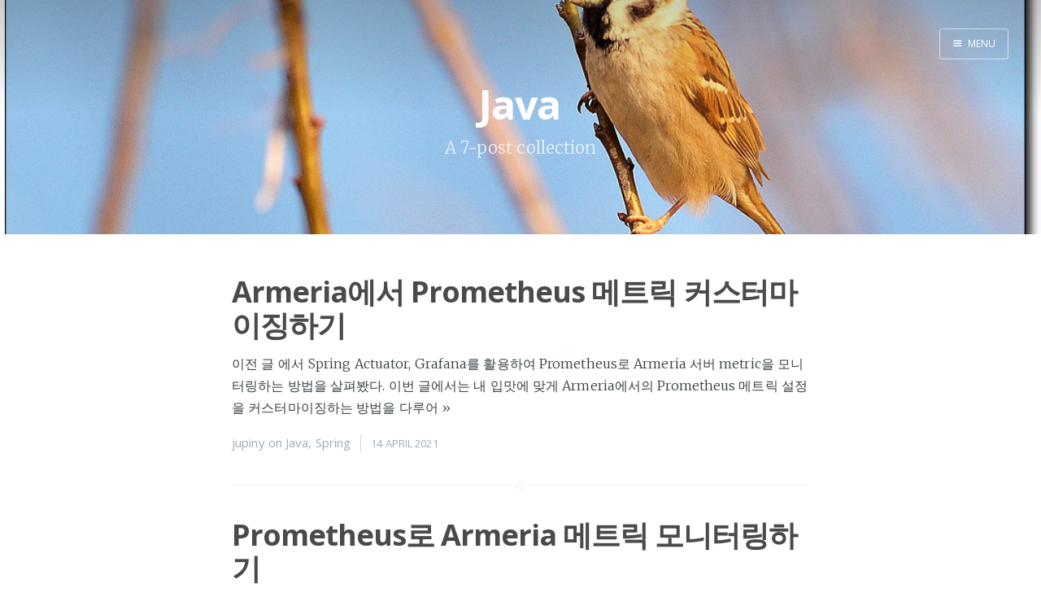

--- FILE ---
content_type: text/html; charset=utf-8
request_url: https://jupiny.com/tag/java/
body_size: 3808
content:
<!DOCTYPE html>
<html>
<head>
    <meta charset="utf-8" />
    <meta http-equiv="X-UA-Compatible" content="IE=edge" />

    <title>Java - Page 1 - jupiny의 개발일지</title>
    <meta name="description" content="" />

    <meta name="HandheldFriendly" content="True" />
    <meta name="viewport" content="width=device-width, initial-scale=1.0" />

    <link rel="shortcut icon" href="/favicon.ico">

    <link rel="stylesheet" type="text/css" href="/assets/css/screen.css?v=c877e241d2" />
    <link rel="stylesheet" type="text/css" href="//fonts.googleapis.com/css?family=Merriweather:300,700,700italic,300italic|Open+Sans:700,400" />

    <link rel="canonical" href="https://jupiny.com/tag/java/" />
    <meta name="referrer" content="no-referrer-when-downgrade" />
    
    <meta property="og:site_name" content="jupiny의 개발일지" />
    <meta property="og:type" content="website" />
    <meta property="og:title" content="Java - Page 1 - jupiny의 개발일지" />
    <meta property="og:url" content="https://jupiny.com/tag/java/" />
    <meta property="article:modified_time" content="2019-07-15T16:30:24.000Z" />
    <meta name="twitter:card" content="summary" />
    <meta name="twitter:title" content="Java - Page 1 - jupiny의 개발일지" />
    <meta name="twitter:url" content="https://jupiny.com/tag/java/" />
    
    <script type="application/ld+json">
{
    "@context": "https://schema.org",
    "@type": "Series",
    "publisher": {
        "@type": "Organization",
        "name": "jupiny의 개발일지",
        "logo": "https://jupiny.com/ghost/img/ghosticon.jpg"
    },
    "url": "https://jupiny.com/tag/java/",
    "name": "Java",
    "mainEntityOfPage": {
        "@type": "WebPage",
        "@id": "https://jupiny.com"
    }
}
    </script>

    <meta name="generator" content="Ghost 0.11" />
    <link rel="alternate" type="application/rss+xml" title="jupiny의 개발일지" href="https://jupiny.com/rss/" />
    <!-- <link href="//cdnjs.cloudflare.com/ajax/libs/prism/1.15.0/themes/prism.min.css" rel="stylesheet" /> -->
<link rel="stylesheet" href="https://cdnjs.cloudflare.com/ajax/libs/prism/1.23.0/themes/prism-tomorrow.min.css" />
<link rel="stylesheet" href="https://cdnjs.cloudflare.com/ajax/libs/prism/1.23.0/plugins/line-numbers/prism-line-numbers.min.css" />
<link rel="stylesheet" href="https://cdnjs.cloudflare.com/ajax/libs/prism/1.23.0/plugins/toolbar/prism-toolbar.min.css" />
<link rel="stylesheet" href="https://cdnjs.cloudflare.com/ajax/libs/prism/1.23.0/plugins/command-line/prism-command-line.css" />
<style>
  #jupiny-blog-link { color: #5ba4e5; }
</style>
</head>
<body class="tag-template tag-java nav-closed">

    <div class="nav">
    <h3 class="nav-title">Menu</h3>
    <a href="#" class="nav-close">
        <span class="hidden">Close</span>
    </a>
    <ul>
            <li class="nav-home" role="presentation"><a href="https://jupiny.com/">Home</a></li>
            <li class="nav-about" role="presentation"><a href="https://jupiny.com/about/">About</a></li>
            <li class="nav-python" role="presentation"><a href="https://jupiny.com/tag/python/">Python</a></li>
            <li class="nav-django" role="presentation"><a href="https://jupiny.com/tag/django/">Django</a></li>
            <li class="nav-java nav-current" role="presentation"><a href="https://jupiny.com/tag/java/">Java</a></li>
            <li class="nav-mysql" role="presentation"><a href="https://jupiny.com/tag/mysql/">MySQL</a></li>
            <li class="nav-postgresql" role="presentation"><a href="https://jupiny.com/tag/postgresql/">PostgreSQL</a></li>
            <li class="nav-docker" role="presentation"><a href="https://jupiny.com/tag/docker/">Docker</a></li>
            <li class="nav-linux" role="presentation"><a href="https://jupiny.com/tag/linux/">Linux</a></li>
            <li class="nav-git" role="presentation"><a href="https://jupiny.com/tag/git/">Git</a></li>
            <li class="nav-ruby-on-rails" role="presentation"><a href="https://jupiny.com/tag/ruby-on-rails/">Ruby on Rails</a></li>
            <li class="nav-html" role="presentation"><a href="https://jupiny.com/tag/html/">HTML</a></li>
            <li class="nav-study" role="presentation"><a href="https://jupiny.com/tag/study/">Study</a></li>
            <li class="nav-etc" role="presentation"><a href="https://jupiny.com/tag/etc/">Etc</a></li>
    </ul>
        <a class="subscribe-button icon-feed" href="https://jupiny.com/rss/">Subscribe</a>
</div>
<span class="nav-cover"></span>


    <div class="site-wrapper">

        
<header class="main-header tag-head " style="background-image: url(https://d194zelh06zukz.cloudfront.net/2019/07/blog_cover.jpg)">
    <nav class="main-nav overlay clearfix">
        
            <a class="menu-button icon-menu" href="#"><span class="word">Menu</span></a>
    </nav>
    <div class="vertical">
        <div class="main-header-content inner">
            <h1 class="page-title">Java</h1>
            <h2 class="page-description">
                    A 7-post collection
            </h2>
        </div>
    </div>
</header>

<main class="content" role="main">

    <div class="extra-pagination inner">
    <nav class="pagination" role="navigation">
    <span class="page-number">Page 1 of 1</span>
</nav>

</div>

<article class="post tag-java tag-spring">
    <header class="post-header">
        <h2 class="post-title"><a href="/2021/04/14/how-to-customize-armeria-prometheus-metric/">Armeria에서 Prometheus 메트릭 커스터마이징하기</a></h2>
    </header>
    <section class="post-excerpt">
        <p>이전 글 에서 Spring Actuator, Grafana를 활용하여 Prometheus로 Armeria 서버 metric을 모니터링하는 방법을 살펴봤다. 이번 글에서는 내 입맛에 맞게 Armeria에서의 Prometheus 메트릭 설정을 커스터마이징하는 방법을 다루어 <a class="read-more" href="/2021/04/14/how-to-customize-armeria-prometheus-metric/">&raquo;</a></p>
    </section>
    <footer class="post-meta">
        
        <a href="/author/jupiny/">jupiny</a>
         on <a href="/tag/java/">Java</a>, <a href="/tag/spring/">Spring</a>
        <time class="post-date" datetime="2021-04-14">14 April 2021</time>
    </footer>
</article>
<article class="post tag-java tag-spring">
    <header class="post-header">
        <h2 class="post-title"><a href="/2021/01/03/armeria-metric-monitoring-by-prometheus/">Prometheus로 Armeria 메트릭 모니터링하기</a></h2>
    </header>
    <section class="post-excerpt">
        <p>macOS Catalina 환경에서 실습하였습니다. Spring Boot, Armeria 설정 Armeria 로 띄운 서버의 메트릭을 Spring Actuator 로 노출하여 Prometheus 서버에서 수집을 할 수 있게 하기 위해, 아래의 <a class="read-more" href="/2021/01/03/armeria-metric-monitoring-by-prometheus/">&raquo;</a></p>
    </section>
    <footer class="post-meta">
        
        <a href="/author/jupiny/">jupiny</a>
         on <a href="/tag/java/">Java</a>, <a href="/tag/spring/">Spring</a>
        <time class="post-date" datetime="2021-01-03">03 January 2021</time>
    </footer>
</article>
<article class="post tag-java">
    <header class="post-header">
        <h2 class="post-title"><a href="/2020/06/24/use-atomicreferencefieldupdater/">AtomicReferenceFieldUpdater 사용하기</a></h2>
    </header>
    <section class="post-excerpt">
        <p>Armeria 내부 구현을 보면 아래와 같은 코드를 심심찮게 볼 수 있다. public class DefaultStreamMessage&lt;T&gt; extends AbstractStreamMessageAndWriter&lt;T&gt; {     private static final AtomicReferenceFieldUpdater& <a class="read-more" href="/2020/06/24/use-atomicreferencefieldupdater/">&raquo;</a></p>
    </section>
    <footer class="post-meta">
        
        <a href="/author/jupiny/">jupiny</a>
         on <a href="/tag/java/">Java</a>
        <time class="post-date" datetime="2020-06-24">24 June 2020</time>
    </footer>
</article>
<article class="post tag-java">
    <header class="post-header">
        <h2 class="post-title"><a href="/2020/04/23/rxjava-subscribeon-observeon-2/">RxJava의 subscribeOn와 observeOn (2)</a></h2>
    </header>
    <section class="post-excerpt">
        <p>이전 글 에서 RxJava의 subscribeOn(), observeOn()의 내부 구현을 한번 살펴보며 쓰레드의 동작에 대해 정리해보았다. 이번 글에서는 로그를 남겨보며 이 실제 동작을 한번 살펴 볼것이다.   Rxjava2 <a class="read-more" href="/2020/04/23/rxjava-subscribeon-observeon-2/">&raquo;</a></p>
    </section>
    <footer class="post-meta">
        
        <a href="/author/jupiny/">jupiny</a>
         on <a href="/tag/java/">Java</a>
        <time class="post-date" datetime="2020-04-23">23 April 2020</time>
    </footer>
</article>
<article class="post tag-java">
    <header class="post-header">
        <h2 class="post-title"><a href="/2020/04/11/rxjava-subscribeon-observeon-1/">RxJava의 subscribeOn와 observeOn (1)</a></h2>
    </header>
    <section class="post-excerpt">
        <p>현재 약 2년동안 실무에 RxJava를 사용하고 있지만, 아직까지(부끄럽게도) 항상 동작이 헷갈리는 함수 2개가 있다.  바로 subscribeOn() 과 observeOn()이다. 이미 많은 블로그들의 글을 읽어봤지만, 여전히 <a class="read-more" href="/2020/04/11/rxjava-subscribeon-observeon-1/">&raquo;</a></p>
    </section>
    <footer class="post-meta">
        
        <a href="/author/jupiny/">jupiny</a>
         on <a href="/tag/java/">Java</a>
        <time class="post-date" datetime="2020-04-11">11 April 2020</time>
    </footer>
</article>
<article class="post tag-java">
    <header class="post-header">
        <h2 class="post-title"><a href="/2020/01/31/armeria-circuit-breaker/">Armeria의 Circuit breaker 사용해보기</a></h2>
    </header>
    <section class="post-excerpt">
        <p>Circuit Breaker란? 만약 예상치 못한 장애(ex. 네크워크 이슈, 서버가 내려감)가 발생하여, 어떤 한 원격 서버가 요청에 대한 응답을 내리지 못하는 상태라고 가정해보자. 이러한 상황에서 <a class="read-more" href="/2020/01/31/armeria-circuit-breaker/">&raquo;</a></p>
    </section>
    <footer class="post-meta">
        
        <a href="/author/jupiny/">jupiny</a>
         on <a href="/tag/java/">Java</a>
        <time class="post-date" datetime="2020-01-31">31 January 2020</time>
    </footer>
</article>
<article class="post tag-java tag-spring">
    <header class="post-header">
        <h2 class="post-title"><a href="/2019/07/16/java-heap-dump-analysis/">Java Heap Dump 분석하기</a></h2>
    </header>
    <section class="post-excerpt">
        <p>Spring으로 개발한 웹어플리케이션을 운영하다보면, 많은 트래픽으로 인해 또는 구현상의 버그로 인해(보통은 이 경우겠지만) Heap의 사용량이 순간적으로 증가할 수 있다.  이 경우 GC(Garbage Collection)가 <a class="read-more" href="/2019/07/16/java-heap-dump-analysis/">&raquo;</a></p>
    </section>
    <footer class="post-meta">
        
        <a href="/author/jupiny/">jupiny</a>
         on <a href="/tag/java/">Java</a>, <a href="/tag/spring/">Spring</a>
        <time class="post-date" datetime="2019-07-16">16 July 2019</time>
    </footer>
</article>

<nav class="pagination" role="navigation">
    <span class="page-number">Page 1 of 1</span>
</nav>


</main>


        <footer class="site-footer clearfix">
            <section class="copyright"><a href="https://jupiny.com">jupiny의 개발일지</a> &copy; 2026</section>
            <section class="poweredby">Proudly published with <a href="https://ghost.org">Ghost</a></section>
        </footer>
    </div>

    <script type="text/javascript" src="//code.jquery.com/jquery-1.12.0.min.js"></script>
    <!-- https://cdnjs.com/libraries/prism/1.23.0 -->
<script type="text/javascript" src="https://cdnjs.cloudflare.com/ajax/libs/prism/1.23.0/prism.min.js"></script>
<script>
    window.addEventListener('DOMContentLoaded', (event) => {      
        document.querySelectorAll('pre[class*=language-]').forEach(function(node) {
            if (!node.classList.contains('language-shell')) {
                node.classList.add('line-numbers');
            }
		});
        
        Prism.highlightAll();
    });
</script>
<script src="https://cdnjs.cloudflare.com/ajax/libs/prism/1.23.0/plugins/line-numbers/prism-line-numbers.min.js"></script>
<script type="text/javascript" src="https://cdnjs.cloudflare.com/ajax/libs/prism/1.23.0/plugins/toolbar/prism-toolbar.min.js"></script>
<script type="text/javascript" src="https://cdnjs.cloudflare.com/ajax/libs/prism/1.23.0/plugins/command-line/prism-command-line.min.js"></script>

<script type="text/javascript" src="//cdnjs.cloudflare.com/ajax/libs/prism/1.23.0/components/prism-python.min.js"></script>
<script type="text/javascript" src="//cdnjs.cloudflare.com/ajax/libs/prism/1.23.0/components/prism-bash.min.js"></script>
<script type="text/javascript" src="//cdnjs.cloudflare.com/ajax/libs/prism/1.23.0/components/prism-docker.min.js"></script>
<script type="text/javascript" src="//cdnjs.cloudflare.com/ajax/libs/prism/1.23.0/components/prism-sql.min.js"></script>
<script type="text/javascript" src="//cdnjs.cloudflare.com/ajax/libs/prism/1.23.0/components/prism-css.min.js"></script>
<script type="text/javascript" src="//cdnjs.cloudflare.com/ajax/libs/prism/1.23.0/components/prism-ruby.min.js"></script>
<script type="text/javascript" src="//cdnjs.cloudflare.com/ajax/libs/prism/1.23.0/components/prism-yaml.min.js"></script>
<script type="text/javascript" src="//cdnjs.cloudflare.com/ajax/libs/prism/1.23.0/components/prism-apacheconf.min.js"></script>
<script type="text/javascript" src="//cdnjs.cloudflare.com/ajax/libs/prism/1.23.0/components/prism-ini.min.js"></script>
<script type="text/javascript" src="//cdnjs.cloudflare.com/ajax/libs/prism/1.23.0/components/prism-java.min.js"></script>
<script type="text/javascript" src="//cdnjs.cloudflare.com/ajax/libs/prism/1.23.0/components/prism-groovy.min.js"></script>
<script type="text/javascript" src="//cdnjs.cloudflare.com/ajax/libs/prism/1.23.0/components/prism-promql.min.js"></script>
<script type="text/javascript" src="//cdnjs.cloudflare.com/ajax/libs/prism/1.23.0/components/prism-apacheconf.min.js"></script>

<script async src="https://pagead2.googlesyndication.com/pagead/js/adsbygoogle.js"></script>
    <script type="text/javascript" src="/assets/js/jquery.fitvids.js?v=c877e241d2"></script>
    <script type="text/javascript" src="/assets/js/index.js?v=c877e241d2"></script>
</body>
</html>


--- FILE ---
content_type: text/css; charset=utf-8
request_url: https://cdnjs.cloudflare.com/ajax/libs/prism/1.23.0/plugins/command-line/prism-command-line.css
body_size: -464
content:
.command-line-prompt {
	border-right: 1px solid #999;
	display: block;
	float: left;
	font-size: 100%;
	letter-spacing: -1px;
	margin-right: 1em;
	pointer-events: none;

	-webkit-user-select: none;
	-moz-user-select: none;
	-ms-user-select: none;
	user-select: none;
}

.command-line-prompt > span:before {
	color: #999;
	content: ' ';
	display: block;
	padding-right: 0.8em;
}

.command-line-prompt > span[data-user]:before {
	content: "[" attr(data-user) "@" attr(data-host) "] $";
}

.command-line-prompt > span[data-user="root"]:before {
	content: "[" attr(data-user) "@" attr(data-host) "] #";
}

.command-line-prompt > span[data-prompt]:before {
	content: attr(data-prompt);
}


--- FILE ---
content_type: application/javascript; charset=utf-8
request_url: https://cdnjs.cloudflare.com/ajax/libs/prism/1.23.0/plugins/command-line/prism-command-line.min.js
body_size: 137
content:
!function(){if("undefined"!=typeof self&&self.Prism&&self.document){var f=/(?:^|\s)command-line(?:\s|$)/,p="command-line-prompt",m="".startsWith?function(e,t){return e.startsWith(t)}:function(e,t){return 0===e.indexOf(t)};Prism.hooks.add("before-highlight",function(e){var t=h(e);if(!t.complete&&e.code){var n=e.element.parentElement;if(n&&/pre/i.test(n.nodeName)&&(f.test(n.className)||f.test(e.element.className))){var a=e.element.querySelector("."+p);a&&a.remove();var s=e.code.split("\n");t.numberOfLines=s.length;var o=t.outputLines=[],r=n.getAttribute("data-output"),i=n.getAttribute("data-filter-output");if(null!==r)r.split(",").forEach(function(e){var t=e.split("-"),n=parseInt(t[0],10),a=2===t.length?parseInt(t[1],10):n;if(!isNaN(n)&&!isNaN(a)){n<1&&(n=1),a>s.length&&(a=s.length),a--;for(var r=--n;r<=a;r++)o[r]=s[r],s[r]=""}});else if(i)for(var l=0;l<s.length;l++)m(s[l],i)&&(o[l]=s[l].slice(i.length),s[l]="");e.code=s.join("\n")}else t.complete=!0}else t.complete=!0}),Prism.hooks.add("before-insert",function(e){var t=h(e);if(!t.complete){for(var n=e.highlightedCode.split("\n"),a=t.outputLines||[],r=0,s=a.length;r<s;r++)a.hasOwnProperty(r)&&(n[r]=a[r]);e.highlightedCode=n.join("\n")}}),Prism.hooks.add("complete",function(e){var t=h(e);if(!t.complete){var n,a=e.element.parentElement;f.test(e.element.className)&&(e.element.className=e.element.className.replace(f," ")),f.test(a.className)||(a.className+=" command-line");var r=t.numberOfLines||0,s=u("data-prompt","");if(""!==s)n=d('<span data-prompt="'+s+'"></span>',r);else n=d('<span data-user="'+u("data-user","user")+'" data-host="'+u("data-host","localhost")+'"></span>',r);var o=document.createElement("span");o.className=p,o.innerHTML=n;for(var i=t.outputLines||[],l=0,m=i.length;l<m;l++)if(i.hasOwnProperty(l)){var c=o.children[l];c.removeAttribute("data-user"),c.removeAttribute("data-host"),c.removeAttribute("data-prompt")}e.element.insertBefore(o,e.element.firstChild),t.complete=!0}function u(e,t){return(a.getAttribute(e)||t).replace(/"/g,"&quot")}})}function d(e,t){for(var n="",a=0;a<t;a++)n+=e;return n}function h(e){var t=e.vars=e.vars||{};return t["command-line"]=t["command-line"]||{}}}();